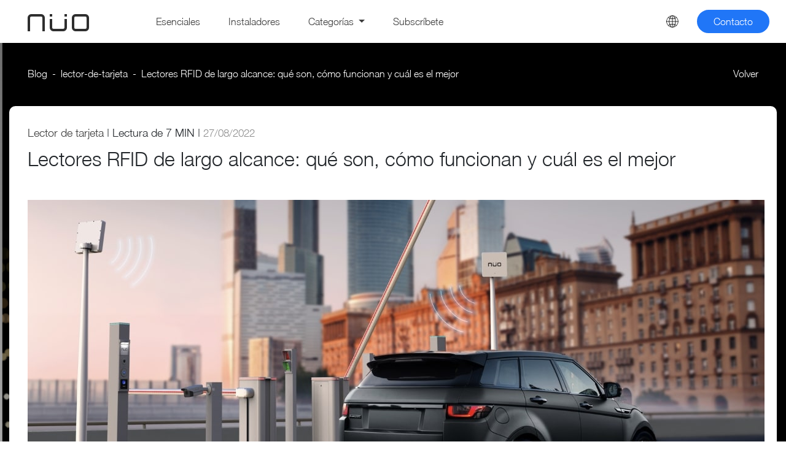

--- FILE ---
content_type: text/html; charset=UTF-8
request_url: https://blog.nuoplanet.com/lectores-rfid-de-largo-alcance
body_size: 13482
content:
<!doctype html><!--[if lt IE 7]> <html class="no-js lt-ie9 lt-ie8 lt-ie7" lang="es" > <![endif]--><!--[if IE 7]>    <html class="no-js lt-ie9 lt-ie8" lang="es" >        <![endif]--><!--[if IE 8]>    <html class="no-js lt-ie9" lang="es" >               <![endif]--><!--[if gt IE 8]><!--><html class="no-js" lang="es"><!--<![endif]--><head>
    <meta charset="utf-8">
    <meta http-equiv="X-UA-Compatible" content="IE=edge,chrome=1">
    <meta name="author" content="NÜO Planet">
    <meta name="description" content="Te contamos cómo aparecieron los Lectores RFID de largo alcance, qué son, cómo funcionan, los tipos que existen y cuál es el mejor del mercado.">
    <meta name="generator" content="HubSpot">
    <title>Lectores RFID de largo alcance: qué son, cómo funcionan y cuál es el mejor</title>
    <link rel="shortcut icon" href="https://blog.nuoplanet.com/hubfs/cropped-icono-astronauta-web-favicon-128X128-1-150x150.png">
    
<meta name="viewport" content="width=device-width, initial-scale=1">

    
    <meta property="og:description" content="Te contamos cómo aparecieron los Lectores RFID de largo alcance, qué son, cómo funcionan, los tipos que existen y cuál es el mejor del mercado.">
    <meta property="og:title" content="Lectores RFID de largo alcance: qué son, cómo funcionan y cuál es el mejor">
    <meta name="twitter:description" content="Te contamos cómo aparecieron los Lectores RFID de largo alcance, qué son, cómo funcionan, los tipos que existen y cuál es el mejor del mercado.">
    <meta name="twitter:title" content="Lectores RFID de largo alcance: qué son, cómo funcionan y cuál es el mejor">

    

    
    <style>
a.cta_button{-moz-box-sizing:content-box !important;-webkit-box-sizing:content-box !important;box-sizing:content-box !important;vertical-align:middle}.hs-breadcrumb-menu{list-style-type:none;margin:0px 0px 0px 0px;padding:0px 0px 0px 0px}.hs-breadcrumb-menu-item{float:left;padding:10px 0px 10px 10px}.hs-breadcrumb-menu-divider:before{content:'›';padding-left:10px}.hs-featured-image-link{border:0}.hs-featured-image{float:right;margin:0 0 20px 20px;max-width:50%}@media (max-width: 568px){.hs-featured-image{float:none;margin:0;width:100%;max-width:100%}}.hs-screen-reader-text{clip:rect(1px, 1px, 1px, 1px);height:1px;overflow:hidden;position:absolute !important;width:1px}
</style>

<link rel="stylesheet" href="/hs/hsstatic/cos-LanguageSwitcher/static-1.336/sass/LanguageSwitcher.css">
    

    
<!--  Added by GoogleTagManager integration -->
<script>
var _hsp = window._hsp = window._hsp || [];
window.dataLayer = window.dataLayer || [];
function gtag(){dataLayer.push(arguments);}

var useGoogleConsentModeV2 = true;
var waitForUpdateMillis = 1000;



var hsLoadGtm = function loadGtm() {
    if(window._hsGtmLoadOnce) {
      return;
    }

    if (useGoogleConsentModeV2) {

      gtag('set','developer_id.dZTQ1Zm',true);

      gtag('consent', 'default', {
      'ad_storage': 'denied',
      'analytics_storage': 'denied',
      'ad_user_data': 'denied',
      'ad_personalization': 'denied',
      'wait_for_update': waitForUpdateMillis
      });

      _hsp.push(['useGoogleConsentModeV2'])
    }

    (function(w,d,s,l,i){w[l]=w[l]||[];w[l].push({'gtm.start':
    new Date().getTime(),event:'gtm.js'});var f=d.getElementsByTagName(s)[0],
    j=d.createElement(s),dl=l!='dataLayer'?'&l='+l:'';j.async=true;j.src=
    'https://www.googletagmanager.com/gtm.js?id='+i+dl;f.parentNode.insertBefore(j,f);
    })(window,document,'script','dataLayer','GTM-M763VKM');

    window._hsGtmLoadOnce = true;
};

_hsp.push(['addPrivacyConsentListener', function(consent){
  if(consent.allowed || (consent.categories && consent.categories.analytics)){
    hsLoadGtm();
  }
}]);

</script>

<!-- /Added by GoogleTagManager integration -->



<link rel="amphtml" href="https://blog.nuoplanet.com/lectores-rfid-de-largo-alcance?hs_amp=true">

<meta property="og:image" content="https://blog.nuoplanet.com/hubfs/Blog/RFID%20de%20largo%20alcance.jpg">
<meta property="og:image:width" content="1200">
<meta property="og:image:height" content="493">

<meta name="twitter:image" content="https://blog.nuoplanet.com/hubfs/Blog/RFID%20de%20largo%20alcance.jpg">


<meta property="og:url" content="https://blog.nuoplanet.com/lectores-rfid-de-largo-alcance">
<meta name="twitter:card" content="summary_large_image">

<link rel="canonical" href="https://blog.nuoplanet.com/lectores-rfid-de-largo-alcance">

<meta property="og:type" content="article">
<link rel="alternate" type="application/rss+xml" href="https://blog.nuoplanet.com/rss.xml">
<meta name="twitter:domain" content="blog.nuoplanet.com">
<script src="//platform.linkedin.com/in.js" type="text/javascript">
    lang: es_ES
</script>

<meta http-equiv="content-language" content="es">
<link rel="alternate" hreflang="en" href="https://blog.nuoplanet.com/en/long-range-rfid-readers">
<link rel="alternate" hreflang="es" href="https://blog.nuoplanet.com/lectores-rfid-de-largo-alcance">
<link rel="stylesheet" href="//7052064.fs1.hubspotusercontent-na1.net/hubfs/7052064/hub_generated/template_assets/DEFAULT_ASSET/1767118704405/template_layout.min.css">


<link rel="stylesheet" href="https://blog.nuoplanet.com/hubfs/hub_generated/template_assets/1/43355145503/1741426737857/template_blog.min.css">


    <script src="https://blog.nuoplanet.com/hubfs/Blog/assets/jquery.min.js"></script>

<script src="https://blog.nuoplanet.com/hubfs/Blog/assets/popper.min.js" integrity="sha384-SR1sx49pcuLnqZUnnPwx6FCym0wLsk5JZuNx2bPPENzswTNFaQU1RDvt3wT4gWFG" crossorigin="anonymous"></script>
<script src="https://blog.nuoplanet.com/hubfs/Blog/assets/bootstrap.min-1.js" integrity="sha384-j0CNLUeiqtyaRmlzUHCPZ+Gy5fQu0dQ6eZ/xAww941Ai1SxSY+0EQqNXNE6DZiVc" crossorigin="anonymous"></script>
<link REL="StyleSheet" HREF="https://blog.nuoplanet.com/hubfs/Blog/assets/bootstrap.min.css" TYPE="text/css" href="https://blog.nuoplanet.com/hubfs/Blog/assets/bootstrap.min.css">
<link href="https://blog.nuoplanet.com/hubfs/Blog/assets/font-awesome.min.css" rel="stylesheet" integrity="sha384-wvfXpqpZZVQGK6TAh5PVlGOfQNHSoD2xbE+QkPxCAFlNEevoEH3Sl0sibVcOQVnN" crossorigin="anonymous">
    

</head>
<body class="   hs-content-id-82886100653 hs-blog-post hs-blog-id-41089360982" style="">
<!--  Added by GoogleTagManager integration -->
<noscript><iframe src="https://www.googletagmanager.com/ns.html?id=GTM-M763VKM" height="0" width="0" style="display:none;visibility:hidden"></iframe></noscript>

<!-- /Added by GoogleTagManager integration -->

    <div class="header-container-wrapper">
    <div class="header-container container-fluid">

<div class="row-fluid-wrapper row-depth-1 row-number-1 ">
<div class="row-fluid ">
<div class="span12 widget-span widget-type-custom_widget " style="" data-widget-type="custom_widget" data-x="0" data-w="12">
<div id="hs_cos_wrapper_module_162021400931065" class="hs_cos_wrapper hs_cos_wrapper_widget hs_cos_wrapper_type_module" style="" data-hs-cos-general-type="widget" data-hs-cos-type="module"> 
             
		     
  		     
 		     
	  		     
   		     
	     
    
	  		     
 		     
		     
	     
		     
 		     
	  		       
 		     
	  		     
	
	  		  
	  
	  		        
	  		        
	  		  
	  		  
 
<nav class="navbar fixed-top navbar-expand-lg navbar-light ">
   <div class="container pl30">
      <div class="col-6 col-lg-2">
         <a class="navbar-brand" href="https://nuoplanet.com/">
         <img src="https://blog.nuoplanet.com/hubfs/Blog/logo.svg" alt="logo">
         </a>
      </div>
      <div class="col-6 col-lg-10">
         <button class="navbar-toggler" type="button" data-bs-toggle="collapse" data-bs-target="#navbarNavDropdown" aria-controls="navbarNavDropdown" aria-expanded="false" aria-label="Toggle navigation">
         <span class="navbar-toggler-icon"></span>
         </button>
         <div class="collapse navbar-collapse" id="navbarNavDropdown">
            <ul class="navbar-nav col">
               <li class="nav-item pr30">
                  <a class="nav-link active" aria-current="page" href="https://blog.nuoplanet.com/tag/esenciales">Esenciales</a>
               </li>
               <li class="nav-item pr30">
                  <a class="nav-link" href="https://blog.nuoplanet.com/tag/instaladores/">Instaladores</a>
               </li>
               <li class="nav-item dropdown pr30">
                  <a class="nav-link dropdown-toggle" href="#" id="navbarDropdownMenuLink" role="button" data-bs-toggle="dropdown" aria-expanded="false">
                  Categorías
                  </a>
                  <ul class="dropdown-menu" aria-labelledby="navbarDropdownMenuLink">
                     <li><a class="dropdown-item" href="https://blog.nuoplanet.com/tag/biometria">Biometria</a></li>
                     <li><a class="dropdown-item" href="https://blog.nuoplanet.com/tag/credencial-móvil/">Credencial móvil</a></li>
                     <li><a class="dropdown-item" href="https://blog.nuoplanet.com/tag/control-de-accesos/">Control de accesos</a></li>
                     <li><a class="dropdown-item" href="https://blog.nuoplanet.com/tag/seguridad/">Seguridad</a></li>
                     <li><a class="dropdown-item" href="https://blog.nuoplanet.com/tag/tecnologia/">Tecnología</a></li>
                    <li><a class="dropdown-item" href="https://blog.nuoplanet.com/tag/arquitecturas/">Arquitecturas</a></li>
                     <li><a class="dropdown-item" href="https://blog.nuoplanet.com/tag/ingenierias/">Ingenierías</a></li>
                     <li><a class="dropdown-item" href="https://blog.nuoplanet.com/tag/constructora/">Constructora</a></li>
                     <li><a class="dropdown-item" href="https://blog.nuoplanet.com/tag/tendencias/">Tendencias</a></li> 
                     <li><a class="dropdown-item" href="https://blog.nuoplanet.com/tag/diseno/">Diseño</a></li>
                     <li><a class="dropdown-item" href="https://blog.nuoplanet.com/tag/eventos/">Eventos</a></li>
                     <li><a class="dropdown-item" href="https://blog.nuoplanet.com/tag/edificio-corporativo/">Edificio Corporativo</a></li>
                     <li><a class="dropdown-item" href="https://blog.nuoplanet.com/tag/sector-salud/">Sector Salud</a></li>
                     <li><a class="dropdown-item" href="https://blog.nuoplanet.com/tag/sector-industrial/">Sector Industrial</a></li>
                     <li><a class="dropdown-item" href="https://blog.nuoplanet.com/tag/pymes/">Pymes</a></li>
                     <li><a class="dropdown-item" href="https://blog.nuoplanet.com/tag/retail/">Retail</a></li>
                     <li><a class="dropdown-item" href="https://blog.nuoplanet.com/tag/residencial/">Residencial</a></li>
                  </ul>
               </li>
             
               <li class="nav-item">
                  <a href="#" class="nav-link" data-bs-toggle="modal" data-bs-target="#staticBackdrop">Subscríbete</a>
               </li>
            
            </ul>
            <div class="nav-right">
               <ul class="navbar-nav col">
                  <li class="idioma"><span id="hs_cos_wrapper_module_162021400931065_language_switcher" class="hs_cos_wrapper hs_cos_wrapper_widget hs_cos_wrapper_type_language_switcher" style="" data-hs-cos-general-type="widget" data-hs-cos-type="language_switcher"><div class="lang_switcher_class">
   <div class="globe_class" onclick="">
       <ul class="lang_list_class">
           <li>
               <a class="lang_switcher_link" data-language="es" lang="es" href="https://blog.nuoplanet.com/lectores-rfid-de-largo-alcance">Español</a>
           </li>
           <li>
               <a class="lang_switcher_link" data-language="en" lang="en" href="https://blog.nuoplanet.com/en/long-range-rfid-readers">English</a>
           </li>
       </ul>
   </div>
</div></span></li>
                  <li>
                     
                       <span id="hs_cos_wrapper_module_162021400931065_" class="hs_cos_wrapper hs_cos_wrapper_widget hs_cos_wrapper_type_cta" style="" data-hs-cos-general-type="widget" data-hs-cos-type="cta"><!--HubSpot Call-to-Action Code --><span class="hs-cta-wrapper" id="hs-cta-wrapper-f76021e2-8252-4d6e-914d-606bf565e24c"><span class="hs-cta-node hs-cta-f76021e2-8252-4d6e-914d-606bf565e24c" id="hs-cta-f76021e2-8252-4d6e-914d-606bf565e24c"><!--[if lte IE 8]><div id="hs-cta-ie-element"></div><![endif]--><a href="https://cta-redirect.hubspot.com/cta/redirect/9301656/f76021e2-8252-4d6e-914d-606bf565e24c" target="_blank" rel="noopener"><img class="hs-cta-img" id="hs-cta-img-f76021e2-8252-4d6e-914d-606bf565e24c" style="border-width:0px;" src="https://no-cache.hubspot.com/cta/default/9301656/f76021e2-8252-4d6e-914d-606bf565e24c.png" alt="Contacto"></a></span><script charset="utf-8" src="/hs/cta/cta/current.js"></script><script type="text/javascript"> hbspt.cta._relativeUrls=true;hbspt.cta.load(9301656, 'f76021e2-8252-4d6e-914d-606bf565e24c', {"useNewLoader":"true","region":"na1"}); </script></span><!-- end HubSpot Call-to-Action Code --></span>
                     
                 
                 
                 </li>
               </ul>
            </div>
         </div>
      </div>
   </div>
</nav></div>

</div><!--end widget-span -->
</div><!--end row-->
</div><!--end row-wrapper -->

    </div><!--end header -->
</div><!--end header wrapper -->

<div class="body-container-wrapper">
    <div class="body-container container-fluid">

<div class="row-fluid-wrapper row-depth-1 row-number-1 ">
<div class="row-fluid ">
<div class="span12 widget-span widget-type-cell mt40" style="" data-widget-type="cell" data-x="0" data-w="12">

<div class="row-fluid-wrapper row-depth-1 row-number-2 ">
<div class="row-fluid ">
<div class="span12 widget-span widget-type-custom_widget " style="" data-widget-type="custom_widget" data-x="0" data-w="12">
<div id="hs_cos_wrapper_module_151388194052436" class="hs_cos_wrapper hs_cos_wrapper_widget hs_cos_wrapper_type_module widget-type-blog_content" style="" data-hs-cos-general-type="widget" data-hs-cos-type="module">
    <!-- macro que me guarda la primera tag en una variable -->
<!--lector-de-tarjeta-->
<div class="blog-section"> 
<div class="blog-post-wrapper cell-wrapper">  
<div class="blog-section pb80">
<div class="blog-post-wrapper cell-wrapper">
<div class="section post-header">
<div class="col pb100 text-center bg-post"><!-- fondo div img negra  -->
<div class="max-w-1250">
<div class="row m-lg-0 pt40 pb25 pl30 pr30 breadcrumb-movil"><!--row del breadcrumb -->
<div class="col-md-10 p-0 breadcrumb-block">
<nav style="--bs-breadcrumb-divider: '-';" aria-label="breadcrumb">
<ol class="breadcrumb">
<li class="breadcrumb-item"><a href="https://blog.nuoplanet.com">Blog</a></li>
<!-- 
-->
<!-- 
-->
<li class="breadcrumb-item"><a href="https://blog.nuoplanet.com/tag/lector-de-tarjeta">lector-de-tarjeta</a></li>
<li class="breadcrumb-item active" style="color:#ffffff;" aria-current="page"><span id="hs_cos_wrapper_name" class="hs_cos_wrapper hs_cos_wrapper_meta_field hs_cos_wrapper_type_text" style="" data-hs-cos-general-type="meta_field" data-hs-cos-type="text">Lectores RFID de largo alcance: qué son, cómo funcionan y cuál es el mejor</span></li>
</ol>
</nav>
</div>
<div class="col-12 col-md-2  p-0 volver">
<a href="https://blog.nuoplanet.com">  <span class="tx-volver">Volver</span></a> 
</div>
</div><!--end row del breadcrumb -->
<div class="contenido-post pl30 pr30">   <!-- todo el cuadrado de fondo blanco -->  
<div class="row pt30 ">   <!--row del título -->
<div class="col t-al-l contenido-titulo">
<p class="fs-18">
<a class="tag-num1" href="https://blog.nuoplanet.com/tag/lector-de-tarjeta">Lector de tarjeta</a>
| <span class="reading"></span>  7 MIN 
| <span class="fechapost">
27/08/2022 
</span>
</p>
<h1 class="pb10"><span id="hs_cos_wrapper_name" class="hs_cos_wrapper hs_cos_wrapper_meta_field hs_cos_wrapper_type_text" style="" data-hs-cos-general-type="meta_field" data-hs-cos-type="text">Lectores RFID de largo alcance: qué son, cómo funcionan y cuál es el mejor</span></h1>
</div>
</div>   <!-- end row del título -->
<div class="row pt30 pt-sm-10 m-0 ">   <!--row de la imagen principal -->
<div class="col p-0 imagen-principal mb40">
<img src="https://blog.nuoplanet.com/hubfs/Blog/RFID%20de%20largo%20alcance.jpg" class="img-blog" alt="">
</div> 
</div> 
<div class="row pb50 pb-sm-0"> <!--row de compartir redes sociales -->
<div class="col icosocials t-al-l pl30">
<a href="https://www.facebook.com/sharer/sharer.php?u=https://blog.nuoplanet.com/lectores-rfid-de-largo-alcance" target="_blank"><img src="https://blog.nuoplanet.com/hubfs/Blog/facebook.png" alt="Compartir en Facebook"></a>
<a href="https://twitter.com/intent/tweet?text=Lectores%20RFID%20de%20largo%20alcance:%20qué%20son,%20cómo%20funcionan%20y%20cuál%20es%20el%20mejor%20https://blog.nuoplanet.com/lectores-rfid-de-largo-alcance" target="_blank"><img src="https://blog.nuoplanet.com/hubfs/Blog/twitter.png" alt="Compartir en Twitter"></a>
<a href="https://pinterest.com/pin/create/button/?url=https://blog.nuoplanet.com/&amp;media=https://info.nuoplanet.com/hubfs/Blog/RFID%20de%20largo%20alcance.jpg&amp;description=Lectores%20RFID%20de%20largo%20alcance:%20qué%20son,%20cómo%20funcionan%20y%20cuál%20es%20el%20mejor" target="_blank"><img src="https://blog.nuoplanet.com/hubfs/Blog/pinterest.png" alt="Compartir en Pinterest"></a>
</div>
</div> <!--end row de compartir redes sociales -->
<div class="row"><!--row de contenido del post -->
<div class="section post-body col col-md-10 offset-md-1">  
<span id="hs_cos_wrapper_post_body" class="hs_cos_wrapper hs_cos_wrapper_meta_field hs_cos_wrapper_type_rich_text" style="" data-hs-cos-general-type="meta_field" data-hs-cos-type="rich_text"><p style="text-align: left;">&nbsp;</p>
<p style="text-align: left;">La tecnología empleada en los lectores RFID de largo alcance ha tenido una larga evolución. Tuvo su origen, como sistema a gran escala, en los años 40, durante la Segunda Guerra Mundial, como un mecanismo para la identificación de aviones y barcos en el campo militar.&nbsp;&nbsp;</p>
<!--more-->
<p style="text-align: left;">En los años 50 y 60 se dieron múltiples aportaciones científicas para extender su uso, por ejemplo, en sistemas antirrobo a la salida de las tiendas, detectando los objetos a larga distancia.</p>
<p style="text-align: left;">Siendo en los años 80 cuando se realizan las primeras pruebas de lectores RFID de mayor alcance aplicados al ámbito del tráfico, en relación a peajes, vehículos y ferrocarriles.&nbsp;</p>
<p style="text-align: left;">Este sistema de identificación por radiofrecuencia continuó su evolución, tanto en su capacidad de transferencia de datos como en el rango de lectura, permitiendo en la actualidad el diseño de lectores RFID de ultra largo alcance.&nbsp;&nbsp;&nbsp;<br><br><br></p>
<p style="text-align: left;">&nbsp;</p>
<h2 style="text-align: left;">Lectores RFID de largo alcance</h2>
<p style="text-align: left;">Un sistema de identificación a distancia se compone de un <strong>lector RFID de largo alcance</strong> y de unas etiquetas o tarjetas, que por medio de radiofrecuencia se comunican entre sí para habilitar o no el acceso en función de los permisos contenidos en la tarjeta.&nbsp;<br><br></p>
<div data-hs-responsive-table="true" style="overflow-x: auto; max-width: 100%; width: 100%; margin-left: auto; margin-right: auto;">
<table style="width: 100%; border-collapse: collapse; table-layout: fixed; border: 1px solid #99acc2; height: 872px; border-width: 0px; border-style: none;">
<tbody>
<tr style="height: 419px;">
<td style="width: 49.8987%; padding: 4px; height: 419px;"><img src="https://blog.nuoplanet.com/hs-fs/hubfs/Blog/ID_Lector_Tarjetas_UHF_a_distancia.jpg?width=379&amp;name=ID_Lector_Tarjetas_UHF_a_distancia.jpg" alt="ID_Lector_Tarjetas_UHF_a_distancia" width="379" loading="lazy" style="width: 379px; margin: 0px auto; display: block;" srcset="https://blog.nuoplanet.com/hs-fs/hubfs/Blog/ID_Lector_Tarjetas_UHF_a_distancia.jpg?width=190&amp;name=ID_Lector_Tarjetas_UHF_a_distancia.jpg 190w, https://blog.nuoplanet.com/hs-fs/hubfs/Blog/ID_Lector_Tarjetas_UHF_a_distancia.jpg?width=379&amp;name=ID_Lector_Tarjetas_UHF_a_distancia.jpg 379w, https://blog.nuoplanet.com/hs-fs/hubfs/Blog/ID_Lector_Tarjetas_UHF_a_distancia.jpg?width=569&amp;name=ID_Lector_Tarjetas_UHF_a_distancia.jpg 569w, https://blog.nuoplanet.com/hs-fs/hubfs/Blog/ID_Lector_Tarjetas_UHF_a_distancia.jpg?width=758&amp;name=ID_Lector_Tarjetas_UHF_a_distancia.jpg 758w, https://blog.nuoplanet.com/hs-fs/hubfs/Blog/ID_Lector_Tarjetas_UHF_a_distancia.jpg?width=948&amp;name=ID_Lector_Tarjetas_UHF_a_distancia.jpg 948w, https://blog.nuoplanet.com/hs-fs/hubfs/Blog/ID_Lector_Tarjetas_UHF_a_distancia.jpg?width=1137&amp;name=ID_Lector_Tarjetas_UHF_a_distancia.jpg 1137w" sizes="(max-width: 379px) 100vw, 379px"></td>
<td style="width: 50.1013%; padding: 4px; height: 419px;">
<p style="text-align: left;">&nbsp;</p>
<p style="text-align: left;">El <strong>sistema RFID</strong> (Radio Frequency IDentification) que alcanza grandes distancias es un <a href="https://nuoplanet.com/"><strong><span>sistema de control de acceso</span></strong></a> con grandes ventajas. Por ejemplo, un caso de uso muy común es colocarlo para gestionar los accesos de vehículos al parking de una empresa, edificio o casa. Aporta una gran seguridad y comodidad porque te permite acceder al parking sin necesidad de detener el coche, ni bajar la ventanilla.</p>
</td>
</tr>
<tr style="height: 452px;">
<td style="width: 49.8987%; padding: 4px; height: 452px; text-align: left;">También ofrece máxima comodidad en los controles de acceso peatonal, porque facilita el acceso a las <strong>personas con movilidad reducida</strong>. Con solo portar un <em>badge</em>, el lector detectará la tarjeta, la identificará y permitirá el acceso.</td>
<td style="width: 50.1013%; padding: 4px; height: 452px;"><img src="https://blog.nuoplanet.com/hs-fs/hubfs/Blog/sky_ID_movilidad_reducida.jpg?width=379&amp;name=sky_ID_movilidad_reducida.jpg" alt="sky_ID_movilidad_reducida" width="379" loading="lazy" style="width: 379px; margin-left: auto; margin-right: auto; display: block;" srcset="https://blog.nuoplanet.com/hs-fs/hubfs/Blog/sky_ID_movilidad_reducida.jpg?width=190&amp;name=sky_ID_movilidad_reducida.jpg 190w, https://blog.nuoplanet.com/hs-fs/hubfs/Blog/sky_ID_movilidad_reducida.jpg?width=379&amp;name=sky_ID_movilidad_reducida.jpg 379w, https://blog.nuoplanet.com/hs-fs/hubfs/Blog/sky_ID_movilidad_reducida.jpg?width=569&amp;name=sky_ID_movilidad_reducida.jpg 569w, https://blog.nuoplanet.com/hs-fs/hubfs/Blog/sky_ID_movilidad_reducida.jpg?width=758&amp;name=sky_ID_movilidad_reducida.jpg 758w, https://blog.nuoplanet.com/hs-fs/hubfs/Blog/sky_ID_movilidad_reducida.jpg?width=948&amp;name=sky_ID_movilidad_reducida.jpg 948w, https://blog.nuoplanet.com/hs-fs/hubfs/Blog/sky_ID_movilidad_reducida.jpg?width=1137&amp;name=sky_ID_movilidad_reducida.jpg 1137w" sizes="(max-width: 379px) 100vw, 379px"></td>
</tr>
</tbody>
</table>
</div>
<p style="text-align: center;">&nbsp;</p>
<p style="text-align: center;"><!--HubSpot Call-to-Action Code --><span class="hs-cta-wrapper" id="hs-cta-wrapper-831361c9-8b97-44d6-a3bc-c6117e1db3b8"><span class="hs-cta-node hs-cta-831361c9-8b97-44d6-a3bc-c6117e1db3b8" id="hs-cta-831361c9-8b97-44d6-a3bc-c6117e1db3b8"><!--[if lte IE 8]><div id="hs-cta-ie-element"></div><![endif]--><a href="https://cta-redirect.hubspot.com/cta/redirect/9301656/831361c9-8b97-44d6-a3bc-c6117e1db3b8" target="_blank" rel="noopener"><img class="hs-cta-img" id="hs-cta-img-831361c9-8b97-44d6-a3bc-c6117e1db3b8" style="border-width:0px;margin: 0 auto; display: block; margin-top: 20px; margin-bottom: 20px" src="https://no-cache.hubspot.com/cta/default/9301656/831361c9-8b97-44d6-a3bc-c6117e1db3b8.png" align="middle"></a></span><script charset="utf-8" src="/hs/cta/cta/current.js"></script><script type="text/javascript"> hbspt.cta._relativeUrls=true;hbspt.cta.load(9301656, '831361c9-8b97-44d6-a3bc-c6117e1db3b8', {"useNewLoader":"true","region":"na1"}); </script></span><!-- end HubSpot Call-to-Action Code --><br><br></p>
<h2 style="text-align: left;">¿Cómo funcionan los lectores RFID?</h2>
<p style="text-align: left;">Independientemente de la frecuencia en la que operen (baja, alta, ultra-alta) los lectores RFID emiten una señal y después interpretan la respuesta de la etiqueta. Por lo que su <strong>funcionamiento </strong>puede explicarse en 2 importantes pasos:</p>
<ul style="text-align: left;">
<li aria-level="1"><strong>Crea el mensaje</strong>. Para iniciar la comunicación con la etiqueta, el primer paso del <strong>lector</strong> es crear una señal, que se emite a través de la antena RFID, de acuerdo a las características del sistema.</li>
<ul>
<li aria-level="2">Si el sistema es de <strong>HF</strong> (high frequency), la señal se emite mediante campo electromagnético.</li>
<li aria-level="2">Si el sistema es de <strong>UHF</strong> (ultra high frequency), la señal viaja en forma de ondas.</li>
</ul>
<li aria-level="1"><strong>Se interpreta la respuesta</strong>. En la segunda fase del funcionamiento la etiqueta debe responder a la señal. Dicha respuesta es captada e interpretada por el lector permitiendo el acceso en función de los permisos.&nbsp;</li>
</ul>
<h2 style="text-align: left;">&nbsp;</h2>
<h2 style="text-align: left;">Tipos de sistemas de lectores RFID de largo alcance</h2>
<p style="text-align: left;">Se pueden diferenciar tres tipos de sistemas con lector RFID, de acuerdo a la banda de frecuencia en la que operen: low frequency (<strong>LF</strong>), high frequency <strong>(HF y NFC)</strong> y ultra-high frequency (<strong>UHF</strong>).<br><br></p>
<div data-hs-responsive-table="true" style="overflow-x: auto; max-width: 100%; width: 100%; margin-left: auto; margin-right: auto;">
<table style="width: 100%; border-collapse: collapse; table-layout: fixed; border: 1px solid #99acc2; height: 782px; border-width: 0px; border-style: none;">
<tbody>
<tr style="height: 258px;">
<td style="width: 13.1206%; padding: 4px; height: 258px;"><span data-hs-icon-hubl="true" style="display: inline-block; fill: #0C5394;"><span id="hs_cos_wrapper_" class="hs_cos_wrapper hs_cos_wrapper_widget hs_cos_wrapper_type_icon" style="" data-hs-cos-general-type="widget" data-hs-cos-type="icon"><svg version="1.0" xmlns="http://www.w3.org/2000/svg" viewbox="0 0 448 512" height="34" aria-hidden="true"><g id="arrow-down1_layer"><path d="M413.1 222.5l22.2 22.2c9.4 9.4 9.4 24.6 0 33.9L241 473c-9.4 9.4-24.6 9.4-33.9 0L12.7 278.6c-9.4-9.4-9.4-24.6 0-33.9l22.2-22.2c9.5-9.5 25-9.3 34.3.4L184 343.4V56c0-13.3 10.7-24 24-24h32c13.3 0 24 10.7 24 24v287.4l114.8-120.5c9.3-9.8 24.8-10 34.3-.4z" /></g></svg></span></span></td>
<td style="width: 86.8794%; padding: 4px; height: 258px;">
<h3 style="text-align: left; font-weight: bold;"><span style="color: #0c5394;">Baja Frecuencia (LF) RFID</span></h3>
<p style="text-align: left;">Un sistema de lector de<strong> baja frecuencia RFID</strong> cuenta con un rango corto de lectura (aprox. 10 cm) y su velocidad de lectura es baja. Funciona, normalmente, en las frecuencias 125 KHz o 134 KHz, pero su banda cubre un rango entre los 30 KHz y 300 KHz. Además, se caracteriza por:</p>
<ul style="text-align: left;">
<li aria-level="1">Ofrecer una <strong>fácil lectura en entornos líquidos</strong> o al implantarlos bajo el tejido de animales vivos (control de animales).</li>
<li aria-level="1">Presentar un funcionamiento confiable en medios hostiles, como en entornos polvorientos o húmedos.</li>
<li aria-level="1">No tener restricciones en su línea de visión, pudiendo hacer la lectura <strong>a través de cualquier material</strong> sólido diferente al metal, como el hormigón o la madera.</li>
</ul>
</td>
</tr>
<tr style="height: 348px;">
<td style="width: 13.1206%; padding: 4px; height: 348px;"><span data-hs-icon-hubl="true" style="display: inline-block; fill: #0C5394;"><span id="hs_cos_wrapper_" class="hs_cos_wrapper hs_cos_wrapper_widget hs_cos_wrapper_type_icon" style="" data-hs-cos-general-type="widget" data-hs-cos-type="icon"><svg version="1.0" xmlns="http://www.w3.org/2000/svg" viewbox="0 0 448 512" height="34" aria-hidden="true"><g id="arrow-up2_layer"><path d="M34.9 289.5l-22.2-22.2c-9.4-9.4-9.4-24.6 0-33.9L207 39c9.4-9.4 24.6-9.4 33.9 0l194.3 194.3c9.4 9.4 9.4 24.6 0 33.9L413 289.4c-9.5 9.5-25 9.3-34.3-.4L264 168.6V456c0 13.3-10.7 24-24 24h-32c-13.3 0-24-10.7-24-24V168.6L69.2 289.1c-9.3 9.8-24.8 10-34.3.4z" /></g></svg></span></span></td>
<td style="width: 86.8794%; padding: 4px; height: 348px;">
<h3 style="text-align: left; font-weight: bold;"><span style="color: #0c5394;">Alta Frecuencia (HF) RFID</span></h3>
<p style="text-align: left;">Los sistemas de lectores de <strong>alta frecuencia RFID</strong> cuentan con un mayor rango de lectura, hasta a 1m. Su rango de banda se encuentra entre los 3 MHz y 30 MHz, aunque generalmente operan en la frecuencia de 13,56 MHz.</p>
<p style="text-align: left;">Además:</p>
<ul style="text-align: left;">
<li aria-level="1">Poseen una sensibilidad moderada a las interferencias electromagnéticas.</li>
<li aria-level="1">Tienen un <strong>rango de lectura mayor</strong> si se encuentran en entornos con poca o cero interferencia.</li>
<li aria-level="1"><span style="font-size: 7px;">&nbsp;</span>Transmiten los datos en menor <strong>tiempo</strong>.</li>
<li aria-level="1">Son muy utilizados para el <strong>ticketing </strong>y para la transferencia de datos.</li>
</ul>
<p style="text-align: left;">En esta alta frecuencia trabajan las <strong>etiquetas NFC</strong> (Campo de comunicación cercano) que poseen un rango de lectura muy corto, necesitando extremadamente la cercanía o el contacto.</p>
</td>
</tr>
<tr style="height: 175px;">
<td style="width: 13.1206%; padding: 4px; height: 175px;"><span data-hs-icon-hubl="true" style="display: inline-block; fill: #0C5394;"><span id="hs_cos_wrapper_" class="hs_cos_wrapper hs_cos_wrapper_widget hs_cos_wrapper_type_icon" style="" data-hs-cos-general-type="widget" data-hs-cos-type="icon"><svg version="1.0" xmlns="http://www.w3.org/2000/svg" viewbox="0 0 320 512" height="40" aria-hidden="true"><g id="Angle Double Up3_layer"><path d="M177 255.7l136 136c9.4 9.4 9.4 24.6 0 33.9l-22.6 22.6c-9.4 9.4-24.6 9.4-33.9 0L160 351.9l-96.4 96.4c-9.4 9.4-24.6 9.4-33.9 0L7 425.7c-9.4-9.4-9.4-24.6 0-33.9l136-136c9.4-9.5 24.6-9.5 34-.1zm-34-192L7 199.7c-9.4 9.4-9.4 24.6 0 33.9l22.6 22.6c9.4 9.4 24.6 9.4 33.9 0l96.4-96.4 96.4 96.4c9.4 9.4 24.6 9.4 33.9 0l22.6-22.6c9.4-9.4 9.4-24.6 0-33.9l-136-136c-9.2-9.4-24.4-9.4-33.8 0z" /></g></svg></span></span></td>
<td style="width: 86.8794%; padding: 4px; height: 175px;">
<h3 style="text-align: left; font-weight: bold;"><span style="color: #0c5394;">Ultra-Alta Frecuencia (UHF) RFID</span></h3>
<p style="text-align: left;">También se encuentra el sistema con <strong>lector RFID</strong> de largo alcance UHF, que puede realizar la lectura a mayores distancias, alcanzando varios metros. Se encuentra en un rango de frecuencia entre los 300 MHz y 3 GHz. Y se caracterizan por poseer una <strong>velocidad </strong>de transmisión de datos <strong>muy alta</strong>.</p>
<ul style="text-align: left;">
<li aria-level="1">Muy utilizado en aplicativos relativos al tráfico y el control de paso de vehículos por su comodidad y eficiencia.&nbsp;</li>
</ul>
</td>
</tr>
</tbody>
</table>
</div>
<p>&nbsp;</p>
<br>
<h2 style="text-align: left;">&nbsp;</h2>
<p><img src="https://blog.nuoplanet.com/hs-fs/hubfs/Blog/coche%20ID_nuevo-min.png?width=989&amp;name=coche%20ID_nuevo-min.png" alt="coche ID_nuevo-min" width="989" loading="lazy" style="width: 989px; margin-left: auto; margin-right: auto; display: block;" srcset="https://blog.nuoplanet.com/hs-fs/hubfs/Blog/coche%20ID_nuevo-min.png?width=495&amp;name=coche%20ID_nuevo-min.png 495w, https://blog.nuoplanet.com/hs-fs/hubfs/Blog/coche%20ID_nuevo-min.png?width=989&amp;name=coche%20ID_nuevo-min.png 989w, https://blog.nuoplanet.com/hs-fs/hubfs/Blog/coche%20ID_nuevo-min.png?width=1484&amp;name=coche%20ID_nuevo-min.png 1484w, https://blog.nuoplanet.com/hs-fs/hubfs/Blog/coche%20ID_nuevo-min.png?width=1978&amp;name=coche%20ID_nuevo-min.png 1978w, https://blog.nuoplanet.com/hs-fs/hubfs/Blog/coche%20ID_nuevo-min.png?width=2473&amp;name=coche%20ID_nuevo-min.png 2473w, https://blog.nuoplanet.com/hs-fs/hubfs/Blog/coche%20ID_nuevo-min.png?width=2967&amp;name=coche%20ID_nuevo-min.png 2967w" sizes="(max-width: 989px) 100vw, 989px"></p>
<h2 style="text-align: left;">&nbsp;</h2>
<h2 style="text-align: left;">Lector RFID de largo alcance (UHF) de NÜO Planet</h2>
<p style="text-align: left;"><a href="https://nuoplanet.com/lector-largo-alcance-rfid-nuo-id/"><span>NÜO ID</span></a> es la solución NÜO Planet que ofrece alta seguridad y comodidad para identificar a distancia tanto a peatones como a vehículos, mediante lectores RFID de largo alcance UHF de última generación.</p>
<p style="text-align: left;">Son lectores altamente <strong>resistentes </strong>al impacto y a agentes ambientales. Diseñados para su operatividad en cualquier entorno. Pueden instalarse en pared, en el techo o en el suelo mediante una columna de aluminio.<br><br></p>
<p style="text-align: left;"><strong><span style="color: #ff9900;"><img src="https://blog.nuoplanet.com/hs-fs/hubfs/Blog/modelos%20de%20IDPlus_LECTOR_Tarjetas_distancia.jpg?width=989&amp;name=modelos%20de%20IDPlus_LECTOR_Tarjetas_distancia.jpg" alt="modelos de IDPlus_LECTOR_Tarjetas_distancia" width="989" loading="lazy" style="width: 989px; margin-left: auto; margin-right: auto; display: block;" srcset="https://blog.nuoplanet.com/hs-fs/hubfs/Blog/modelos%20de%20IDPlus_LECTOR_Tarjetas_distancia.jpg?width=495&amp;name=modelos%20de%20IDPlus_LECTOR_Tarjetas_distancia.jpg 495w, https://blog.nuoplanet.com/hs-fs/hubfs/Blog/modelos%20de%20IDPlus_LECTOR_Tarjetas_distancia.jpg?width=989&amp;name=modelos%20de%20IDPlus_LECTOR_Tarjetas_distancia.jpg 989w, https://blog.nuoplanet.com/hs-fs/hubfs/Blog/modelos%20de%20IDPlus_LECTOR_Tarjetas_distancia.jpg?width=1484&amp;name=modelos%20de%20IDPlus_LECTOR_Tarjetas_distancia.jpg 1484w, https://blog.nuoplanet.com/hs-fs/hubfs/Blog/modelos%20de%20IDPlus_LECTOR_Tarjetas_distancia.jpg?width=1978&amp;name=modelos%20de%20IDPlus_LECTOR_Tarjetas_distancia.jpg 1978w, https://blog.nuoplanet.com/hs-fs/hubfs/Blog/modelos%20de%20IDPlus_LECTOR_Tarjetas_distancia.jpg?width=2473&amp;name=modelos%20de%20IDPlus_LECTOR_Tarjetas_distancia.jpg 2473w, https://blog.nuoplanet.com/hs-fs/hubfs/Blog/modelos%20de%20IDPlus_LECTOR_Tarjetas_distancia.jpg?width=2967&amp;name=modelos%20de%20IDPlus_LECTOR_Tarjetas_distancia.jpg 2967w" sizes="(max-width: 989px) 100vw, 989px"><br></span></strong></p>
<p style="text-align: left;">&nbsp;</p>
<p style="text-align: left;">El sistema <strong>NÜO ID</strong> es perfecto para el parking en las empresas, en residencias de lujo, en industrias para una mayor eficiencia en la gestión de flotas y en los puertos deportivos. De esta forma, el acceso resulta un proceso <strong>cómodo </strong>y muy <strong>rápido</strong>. No es necesario descender del coche, ni detenerlo, ni siquiera es necesario mover un solo dedo.</p>
<p style="text-align: left;"><strong><span style="color: #ff9900;"><img src="https://blog.nuoplanet.com/hs-fs/hubfs/Blog/id_perfecto_para_multiples_espacios_lectura_a_distancia.jpg?width=989&amp;name=id_perfecto_para_multiples_espacios_lectura_a_distancia.jpg" alt="id_perfecto_para_multiples_espacios_lectura_a_distancia" width="989" loading="lazy" style="width: 989px;" srcset="https://blog.nuoplanet.com/hs-fs/hubfs/Blog/id_perfecto_para_multiples_espacios_lectura_a_distancia.jpg?width=495&amp;name=id_perfecto_para_multiples_espacios_lectura_a_distancia.jpg 495w, https://blog.nuoplanet.com/hs-fs/hubfs/Blog/id_perfecto_para_multiples_espacios_lectura_a_distancia.jpg?width=989&amp;name=id_perfecto_para_multiples_espacios_lectura_a_distancia.jpg 989w, https://blog.nuoplanet.com/hs-fs/hubfs/Blog/id_perfecto_para_multiples_espacios_lectura_a_distancia.jpg?width=1484&amp;name=id_perfecto_para_multiples_espacios_lectura_a_distancia.jpg 1484w, https://blog.nuoplanet.com/hs-fs/hubfs/Blog/id_perfecto_para_multiples_espacios_lectura_a_distancia.jpg?width=1978&amp;name=id_perfecto_para_multiples_espacios_lectura_a_distancia.jpg 1978w, https://blog.nuoplanet.com/hs-fs/hubfs/Blog/id_perfecto_para_multiples_espacios_lectura_a_distancia.jpg?width=2473&amp;name=id_perfecto_para_multiples_espacios_lectura_a_distancia.jpg 2473w, https://blog.nuoplanet.com/hs-fs/hubfs/Blog/id_perfecto_para_multiples_espacios_lectura_a_distancia.jpg?width=2967&amp;name=id_perfecto_para_multiples_espacios_lectura_a_distancia.jpg 2967w" sizes="(max-width: 989px) 100vw, 989px"><br><br></span></strong></p>
<p style="text-align: left;">Los <strong>lectores NÜO ID</strong> tienen la capacidad de detectar las tarjetas dentro del vehículo a una distancia de 10 m y emitir la orden de abrir la puerta.&nbsp;</p>
<p style="text-align: left;">Es un <strong>sistema versátil</strong>, que cuenta con tarjeta mixta, incluyendo tarjeta UHF y tarjeta MIFARE Plus de alta seguridad. Por lo que se puede acceder al parking y también por otros lectores de puertas o tornos para ingresar al edificio.</p>
<p style="text-align: left;">&nbsp;</p>
<p style="text-align: left;"><!--HubSpot Call-to-Action Code --><span class="hs-cta-wrapper" id="hs-cta-wrapper-48b9a6e8-2331-40be-a418-8a472e09528d"><span class="hs-cta-node hs-cta-48b9a6e8-2331-40be-a418-8a472e09528d" id="hs-cta-48b9a6e8-2331-40be-a418-8a472e09528d"><!--[if lte IE 8]><div id="hs-cta-ie-element"></div><![endif]--><a href="https://cta-redirect.hubspot.com/cta/redirect/9301656/48b9a6e8-2331-40be-a418-8a472e09528d" target="_blank" rel="noopener"><img class="hs-cta-img" id="hs-cta-img-48b9a6e8-2331-40be-a418-8a472e09528d" style="border-width:0px;margin: 0 auto; display: block; margin-top: 20px; margin-bottom: 20px" src="https://no-cache.hubspot.com/cta/default/9301656/48b9a6e8-2331-40be-a418-8a472e09528d.png" align="middle"></a></span><script charset="utf-8" src="/hs/cta/cta/current.js"></script><script type="text/javascript"> hbspt.cta._relativeUrls=true;hbspt.cta.load(9301656, '48b9a6e8-2331-40be-a418-8a472e09528d', {"useNewLoader":"true","region":"na1"}); </script></span><!-- end HubSpot Call-to-Action Code --></p>
<p style="text-align: left;">&nbsp;</p>
<p style="text-align: left;">¿Estás buscando el mejor sistema con lectores RFID de largo alcance para tu empresa u hogar? <a href="https://info.nuoplanet.com/contacto-blog"><span>Contáctanos</span></a>, en <strong>NÜO Planet</strong> te ayudamos a seleccionar el control de accesos que más se adecúe a tus necesidades de comodidad y seguridad.</p></span>  <!--contenido real del post -->
<!--BANNER CTA SOLICITAR DEMO -->
<div class="pt40">    
<div id="hs_cos_wrapper_module_16200425893709066" class="hs_cos_wrapper hs_cos_wrapper_widget hs_cos_wrapper_type_module" style="" data-hs-cos-general-type="widget" data-hs-cos-type="module"> 
<div class="row solicitar-demo"> <!--row cta solicitar demo -->
<div class="col-12 col-md-6 descubre-las-sol pt40 t-al-l">
<h2 class="tit pb30 bantx3"> Descubre las soluciones NÜO</h2>
<h3 class="subtit pb30 bantx4"> 
Solicita nuestra DEMO Gratuita y encuentra el Sistema de Control de Accesos que necesitas. 
</h3>
<span id="hs_cos_wrapper_module_16200425893709066_" class="hs_cos_wrapper hs_cos_wrapper_widget hs_cos_wrapper_type_cta" style="" data-hs-cos-general-type="widget" data-hs-cos-type="cta"><!--HubSpot Call-to-Action Code --><span class="hs-cta-wrapper" id="hs-cta-wrapper-d2cfa4c1-f850-46aa-abf9-fe4d9fd093b2"><span class="hs-cta-node hs-cta-d2cfa4c1-f850-46aa-abf9-fe4d9fd093b2" id="hs-cta-d2cfa4c1-f850-46aa-abf9-fe4d9fd093b2"><!--[if lte IE 8]><div id="hs-cta-ie-element"></div><![endif]--><a href="https://cta-redirect.hubspot.com/cta/redirect/9301656/d2cfa4c1-f850-46aa-abf9-fe4d9fd093b2" target="_blank" rel="noopener"><img class="hs-cta-img" id="hs-cta-img-d2cfa4c1-f850-46aa-abf9-fe4d9fd093b2" style="border-width:0px;" src="https://no-cache.hubspot.com/cta/default/9301656/d2cfa4c1-f850-46aa-abf9-fe4d9fd093b2.png" alt="Solicitar DEMO"></a></span><script charset="utf-8" src="/hs/cta/cta/current.js"></script><script type="text/javascript"> hbspt.cta._relativeUrls=true;hbspt.cta.load(9301656, 'd2cfa4c1-f850-46aa-abf9-fe4d9fd093b2', {"useNewLoader":"true","region":"na1"}); </script></span><!-- end HubSpot Call-to-Action Code --></span>
</div>
<div class="col-12 col-md-6">
<img src="https://blog.nuoplanet.com/hubfs/Blog/lectores.jpg" alt="img-mandos">
</div>
</div><!--end row cta solicitar demo --></div>
</div> 
<div class="row escrito-por">
<div class="col">
<div id="hubspot-author_data" class="hubspot-editable" data-hubspot-form-id="author_data" data-hubspot-name="Blog Author">
<p class="hs-author-label"><span class="tx-write">Escrito por</span>: &nbsp; 
<a style="color: #3C3C3C;" class="author-link p" href="https://blog.nuoplanet.com/author/nüo-planet">NÜO Planet</a>
</p>
</div>
</div> 
</div> 
<div class="tags-all t-al-l">
<p><span class="tx-cate">Categorías</span>: &nbsp;  
<a style="color: #3C3C3C;" href="https://blog.nuoplanet.com/tag/lector-de-tarjeta">Lector de tarjeta</a>,
<a style="color: #3C3C3C;" href="https://blog.nuoplanet.com/tag/ingenierias">Ingenierias</a>
</p>
</div>
</div> 
</div><!--end row de contenido del post -->
</div>  <!-- end cuadrado fondo blanco -->
</div> <!-- end div max 1250 blanco-->
</div> <!-- end div fondo negro-->
<!-- row posts artículos relacionados -->
<div id="hs_cos_wrapper_module_165053092234962" class="hs_cos_wrapper hs_cos_wrapper_widget hs_cos_wrapper_type_module" style="" data-hs-cos-general-type="widget" data-hs-cos-type="module">
<style>   @media (max-width: 767px) { 
.col-post { width: 100% }
}
@media (min-width: 768px) {
.col-post { width: 50%; float:left; }
.col-post:first-child { padding-right:15px }
.col-pos:nth-child(2n) { padding-left:15px }
}
</style>
<div class="pt50 max-w-1000 art-rel"> <!-- artículos relacionados -->
<div class="row pb30"> <!-- row título artículos relacionados -->
<div class="col pt70">
<h2 class="articulos-relacionados tx5"></h2>
</div>
</div><!--end row título artículos relacionados -->
<div class="row pb30">
<span id="hs_cos_wrapper_module_165053092234962_" class="hs_cos_wrapper hs_cos_wrapper_widget hs_cos_wrapper_type_related_blog_posts" style="" data-hs-cos-general-type="widget" data-hs-cos-type="related_blog_posts">
<div class="col-post">
<div class="fichapost fichapost-ar ">
<a href="https://blog.nuoplanet.com/los-retos-de-seguridad-en-los-centros-sanitarios-modernos" title="" class="hs-featured-image-link">
<img src="https://blog.nuoplanet.com/hubfs/Blog/Sanidad_nuo_air_para_control_de_accesos.jpg" class="img-blog" alt="">
</a>
<div class="ficha-text-ar">
<div class="row ">
<div class="col">
<a class="tag-num1" href="https://blog.nuoplanet.com/tag/sector-salud">Sector Salud</a>
|  <span class="reading"></span> 11 min 
</div>
</div>  
<h2><a href="https://blog.nuoplanet.com/los-retos-de-seguridad-en-los-centros-sanitarios-modernos">Los retos de seguridad en los centros sanitarios modernos</a></h2>
</div>
</div>
</div>
<div class="col-post">
<div class="fichapost fichapost-ar ">
<a href="https://blog.nuoplanet.com/que-es-un-control-de-acceso-y-para-que-sirve" title="" class="hs-featured-image-link">
<img src="https://blog.nuoplanet.com/hubfs/Blog/control_de_accesos_tipos_y_posibilidades.jpg" class="img-blog" alt="">
</a>
<div class="ficha-text-ar">
<div class="row ">
<div class="col">
<a class="tag-num1" href="https://blog.nuoplanet.com/tag/control-de-accesos">Control de accesos</a>
|  <span class="reading"></span> 22 min 
</div>
</div>  
<h2><a href="https://blog.nuoplanet.com/que-es-un-control-de-acceso-y-para-que-sirve">¿Qué es un control de acceso y para qué sirve?</a></h2>
</div>
</div>
</div>
</span>
</div><!-- end row posts artículos relacionados -->
</div> <!-- end artículos relacionados --></div>
</div>
</div>
</div>    
</div>
</div>
</div>

</div><!--end widget-span -->
</div><!--end row-->
</div><!--end row-wrapper -->

<div class="row-fluid-wrapper row-depth-1 row-number-3 ">
<div class="row-fluid ">
<div class="span12 widget-span widget-type-custom_widget " style="" data-widget-type="custom_widget" data-x="0" data-w="12">
<div id="hs_cos_wrapper_module_1620223848028204" class="hs_cos_wrapper hs_cos_wrapper_widget hs_cos_wrapper_type_module" style="" data-hs-cos-general-type="widget" data-hs-cos-type="module"> 
 






 

<script>        
  $(window).load(function() {
       $('.tx5').html('Artículos relacionados');
    });
</script>


 
<script>        
  $(window).load(function() {
       $('.reading').html('Lectura de ');
       $('.tx-volver').html('Volver');
       $('.tx-write').html('Escrito por');
       $('.tx-cate').html('Categorías');
       

    });
</script>
</div>

</div><!--end widget-span -->
</div><!--end row-->
</div><!--end row-wrapper -->

<div class="row-fluid-wrapper row-depth-1 row-number-4 ">
<div class="row-fluid ">
<div class="span12 widget-span widget-type-custom_widget " style="" data-widget-type="custom_widget" data-x="0" data-w="12">
<div id="hs_cos_wrapper_module_1623411155093238" class="hs_cos_wrapper hs_cos_wrapper_widget hs_cos_wrapper_type_module" style="" data-hs-cos-general-type="widget" data-hs-cos-type="module"><!-- Button trigger modal 
<button type="button" class="btn btn-primary" data-bs-toggle="modal" data-bs-target="#staticBackdrop">
  Launch static backdrop modal
</button>-->

<!-- Modal -->
<div class="modal fade" id="staticBackdrop" data-bs-backdrop="static" data-bs-keyboard="false" tabindex="-1" aria-labelledby="staticBackdropLabel" aria-hidden="true">
  <div class="modal-dialog modal-dialog-centered">
    <div class="modal-content">

      <div class="modal-body">
        
          <button type="button" class="btn-close" data-bs-dismiss="modal" aria-label="Close"></button>
       <div id="subscripcion" class="box-side-w box-subscribirse">
     
        
     <h3 style="margin-bottom:-35px">
       SUBSCRÍBETE <br> A NUESTRO BLOG
  </h3>                  
  <span id="hs_cos_wrapper_module_1623411155093238_" class="hs_cos_wrapper hs_cos_wrapper_widget hs_cos_wrapper_type_form" style="" data-hs-cos-general-type="widget" data-hs-cos-type="form"><h3 id="hs_cos_wrapper_form_918635192_title" class="hs_cos_wrapper form-title" data-hs-cos-general-type="widget_field" data-hs-cos-type="text"></h3>

<div id="hs_form_target_form_918635192"></div>









</span>
      
</div>
      </div>
     
    </div>
  </div>
</div></div>

</div><!--end widget-span -->
</div><!--end row-->
</div><!--end row-wrapper -->

</div><!--end widget-span -->
</div><!--end row-->
</div><!--end row-wrapper -->

    </div><!--end body -->
</div><!--end body wrapper -->

<div class="footer-container-wrapper">
    <div class="footer-container container-fluid">

<div class="row-fluid-wrapper row-depth-1 row-number-1 ">
<div class="row-fluid ">
<div class="span12 widget-span widget-type-custom_widget " style="" data-widget-type="custom_widget" data-x="0" data-w="12">
<div id="hs_cos_wrapper_module_1619433447846325" class="hs_cos_wrapper hs_cos_wrapper_widget hs_cos_wrapper_type_module" style="" data-hs-cos-general-type="widget" data-hs-cos-type="module"> 
<footer class="pt50">
  <div class="container">
    <div class="row columns-row m-b-60 top-area-footer">
      <div class="col-md-3">
        <div class="widgetizedArea">
          <h3 class="titulin-menu">Soluciones</h3>
    
          <div class="menu-footer-soluciones-container">
            <ul id="menu-footer-soluciones" class="menu">
              <li id="menu-item-26892" class="menu-item menu-item-type-post_type menu-item-object-page menu-item-26892"><a href="https://nuoplanet.com/nuo-go-solucion-control-accesos-para-empresas/">NÜO Go</a></li>
              <li id="menu-item-26894" class="menu-item menu-item-type-post_type menu-item-object-page menu-item-26894"><a href="https://nuoplanet.com/nuo-one-solucion-control-accesos-edificios/">NÜO ONE</a></li>
              <li id="menu-item-26893" class="menu-item menu-item-type-post_type menu-item-object-page menu-item-26893"><a href="https://nuoplanet.com/nuo-wm-videointercomunicacion-ip/">NÜO W&amp;M</a></li>
              <li id="menu-item-26895" class="menu-item menu-item-type-post_type menu-item-object-page menu-item-26895"><a href="https://nuoplanet.com/nuo-sky-control-accesos-exteriores/">NÜO SKY</a></li>
              <li id="menu-item-26896" class="menu-item menu-item-type-post_type menu-item-object-page menu-item-26896"><a href="https://nuoplanet.com/nuo-card/">NÜO Card</a></li>
              <li id="menu-item-4931" class="menu-item menu-item-type-post_type menu-item-object-page menu-item-4931"><a href="https://nuoplanet.com/complementos/">Complementos</a></li>
            </ul>
          </div>
        </div>							
      </div>
      <div class="col-md-3">
        <div class="widgetizedArea">
          <h3 class="titulin-menu">NÜO Planet</h3>
          <div class="menu-footer-nuo-planet-container">
            <ul id="menu-footer-nuo-planet-2" class="menu">
              <li class="menu-item menu-item-type-custom menu-item-object-custom menu-item-19113"><a href="/lectores/">Lectores</a></li>
              <li class="menu-item menu-item-type-post_type menu-item-object-page menu-item-19702"><a href="https://nuoplanet.com/planet-member/">Planet member</a></li>
              <li class="menu-item menu-item-type-post_type menu-item-object-page menu-item-19703"><a href="https://nuoplanet.com/quienes-somos/">Quiénes Somos</a></li>
              <li class="menu-item menu-item-type-custom menu-item-object-custom menu-item-26983"><a href="https://nuoplanet.com/quienes-somos/#clientes">Nuestros Clientes</a></li>
              <li class="menu-item menu-item-type-post_type menu-item-object-page menu-item-3257"><a href="https://nuoplanet.com/trabajo/">Trabaja en NÜO</a></li>
              <li class="menu-item menu-item-type-post_type menu-item-object-page current_page_parent menu-item-1902"><a href="https://blog.nuoplanet.com/">Blog</a></li>
            </ul>
          </div>
        </div>							
      </div>
      <div class="col-md-3">
        <div class="widgetizedArea pr20">
          <h3 class="titulin-menu">Soporte técnico</h3>			
          <div class="textwidget">
            <p>Tenemos un equipo de especialistas para ayudarte a solucionar cualquier consulta o incidéncia.</p>
            <p><a class="flecha" data-fancybox="" data-src="#popup-soporte-tecnico">Contacta con el Soporte Técnico</a></p>
          </div>
        </div>							
      </div>
      <div class="col-md-3">
        <div class="widgetizedArea">
          <h3 class="titulin-menu">Contacto</h3>			
          <div class="textwidget">
            <p>Tomas Edison, 5<br>Arganda del Rey, Madrid 28500 Spain<br>(+34) 91 870 71 93</p>
            <p><a class="flecha" href="https://www.google.es/maps/place/Calle+Tomas+Edison,+5,+28500+Arganda+del+Rey,+Madrid/@40.3181861,-3.4719452,17z/data=!3m1!4b1!4m5!3m4!1s0xd423edd5599eb05:0xa2aaecdfb147a23c!8m2!3d40.318182!4d-3.4697565" target="_blank" rel="noopener">Direcciones</a></p>
          </div>
        </div>							
      </div>
    </div>
    
    <div class="center-footer">
      <p class="pt50 titulo-center">
         NÜO es una solución diseñada y fabricada por BY Techdesign
      </p>
      <div class="logo-by pb20">
        <img src="https://blog.nuoplanet.com/hubfs/Blog/logo-by.png" alt="BY Techdesign">
      </div>
      <p class="subtitulo-center pb30">
        BY Empresa líder en diseño, desarrollo y fabricación de Sistemas de vanguardia de Control de Accesos<br>Copyright© 2019 BY Techdesign, S.L. Todos los derechos reservados
      </p>
    </div>
    <hr>
    
    <div class="row sub-footer pt7">
		  <div class="col-md-4">
			  <div class="widgetizedArea">
          <div class="textwidget custom-html-widget">
            <div class="siguenos-footer">
              <div class="siguenos-label">Síguenos</div>
              <a href="https://www.linkedin.com/company/nuoplanet/?trk=biz-companies-cym" target="_blank" rel="noopener" class="pr5"><i style="color:#333;" class="fa fa-linkedin-square fa-lg" aria-hidden="true"></i></a>
              <a href="https://www.youtube.com/channel/UCJDN626qhN1lKYGOvmNyHIQ" target="_blank" rel="noopener"><i style="color:#333;" class="fa fa-youtube-play fa-lg" aria-hidden="true"></i></a>
            </div>
          </div>
        </div>									
      </div>
			<div class="col-md-4 text-center">
			  <div class="widgetizedArea">
          <div class="menu-footer-copyrights-container">
            <ul id="menu-footer-copyrights" class="menu">
              <li id="menu-item-228" class="menu-item menu-item-type-post_type menu-item-object-page menu-item-228"><a href="https://nuoplanet.com/mapa-web/">Mapa web</a></li>
              <li id="menu-item-229" class="menu-item menu-item-type-post_type menu-item-object-page menu-item-privacy-policy menu-item-229"><a href="https://nuoplanet.com/politica-de-cookies/">Política de Cookies</a></li>
              <li id="menu-item-472" class="menu-item menu-item-type-post_type menu-item-object-page menu-item-472"><a href="https://nuoplanet.com/aviso-legal/">Aviso Legal</a></li>
            </ul>
          </div>
        </div>									
      </div>
			<div class="col-md-4 text-right">
				<div class="widgetizedArea">
          <div class="idiomas">
              <ul class="navbar-nav col">
                  <li class="idioma"><span id="hs_cos_wrapper_module_1619433447846325_language_switcher" class="hs_cos_wrapper hs_cos_wrapper_widget hs_cos_wrapper_type_language_switcher" style="" data-hs-cos-general-type="widget" data-hs-cos-type="language_switcher"><div class="lang_switcher_class">
   <div class="globe_class" onclick="">
       <ul class="lang_list_class">
           <li>
               <a class="lang_switcher_link" data-language="es" lang="es" href="https://blog.nuoplanet.com/lectores-rfid-de-largo-alcance">Español</a>
           </li>
           <li>
               <a class="lang_switcher_link" data-language="en" lang="en" href="https://blog.nuoplanet.com/en/long-range-rfid-readers">English</a>
           </li>
       </ul>
   </div>
</div></span></li>
                  <li>
                     
                       <span id="hs_cos_wrapper_module_1619433447846325_" class="hs_cos_wrapper hs_cos_wrapper_widget hs_cos_wrapper_type_cta" style="" data-hs-cos-general-type="widget" data-hs-cos-type="cta"></span>
                     
                 
                 
                 </li>
              </ul>
          </div>
        </div>									
      </div>
		</div>
  </div>
</footer>

</div>

</div><!--end widget-span -->
</div><!--end row-->
</div><!--end row-wrapper -->

    </div><!--end footer -->
</div><!--end footer wrapper -->

    
<!-- HubSpot performance collection script -->
<script defer src="/hs/hsstatic/content-cwv-embed/static-1.1293/embed.js"></script>
<script>
var hsVars = hsVars || {}; hsVars['language'] = 'es';
</script>

<script src="/hs/hsstatic/cos-i18n/static-1.53/bundles/project.js"></script>

    <!--[if lte IE 8]>
    <script charset="utf-8" src="https://js.hsforms.net/forms/v2-legacy.js"></script>
    <![endif]-->

<script data-hs-allowed="true" src="/_hcms/forms/v2.js"></script>

    <script data-hs-allowed="true">
        var options = {
            portalId: '9301656',
            formId: '749d9d55-9ec2-4059-80da-01ae138f2aab',
            formInstanceId: '4945',
            
            pageId: '82886100653',
            
            region: 'na1',
            
            
            
            
            pageName: "Lectores RFID de largo alcance: qu\u00E9 son, c\u00F3mo funcionan y cu\u00E1l es el mejor",
            
            
            
            inlineMessage: "Gracias por enviar el formulario.",
            
            
            rawInlineMessage: "Gracias por enviar el formulario.",
            
            
            hsFormKey: "45c8782a5a446f6433d1d7ba2830a01d",
            
            
            css: '',
            target: '#hs_form_target_form_918635192',
            
            
            
            
            
            
            
            contentType: "blog-post",
            
            
            
            formsBaseUrl: '/_hcms/forms/',
            
            
            
            formData: {
                cssClass: 'hs-form stacked hs-custom-form'
            }
        };

        options.getExtraMetaDataBeforeSubmit = function() {
            var metadata = {};
            

            if (hbspt.targetedContentMetadata) {
                var count = hbspt.targetedContentMetadata.length;
                var targetedContentData = [];
                for (var i = 0; i < count; i++) {
                    var tc = hbspt.targetedContentMetadata[i];
                     if ( tc.length !== 3) {
                        continue;
                     }
                     targetedContentData.push({
                        definitionId: tc[0],
                        criterionId: tc[1],
                        smartTypeId: tc[2]
                     });
                }
                metadata["targetedContentMetadata"] = JSON.stringify(targetedContentData);
            }

            return metadata;
        };

        hbspt.forms.create(options);
    </script>


<!-- Start of HubSpot Analytics Code -->
<script type="text/javascript">
var _hsq = _hsq || [];
_hsq.push(["setContentType", "blog-post"]);
_hsq.push(["setCanonicalUrl", "https:\/\/blog.nuoplanet.com\/lectores-rfid-de-largo-alcance"]);
_hsq.push(["setPageId", "82886100653"]);
_hsq.push(["setContentMetadata", {
    "contentPageId": 82886100653,
    "legacyPageId": "82886100653",
    "contentFolderId": null,
    "contentGroupId": 41089360982,
    "abTestId": null,
    "languageVariantId": 82886100653,
    "languageCode": "es",
    
    
}]);
</script>

<script type="text/javascript" id="hs-script-loader" async defer src="/hs/scriptloader/9301656.js"></script>
<!-- End of HubSpot Analytics Code -->


<script type="text/javascript">
var hsVars = {
    render_id: "986d3623-4c99-4886-b84e-8994cf40917f",
    ticks: 1767424838364,
    page_id: 82886100653,
    
    content_group_id: 41089360982,
    portal_id: 9301656,
    app_hs_base_url: "https://app.hubspot.com",
    cp_hs_base_url: "https://cp.hubspot.com",
    language: "es",
    analytics_page_type: "blog-post",
    scp_content_type: "",
    
    analytics_page_id: "82886100653",
    category_id: 3,
    folder_id: 0,
    is_hubspot_user: false
}
</script>


<script defer src="/hs/hsstatic/HubspotToolsMenu/static-1.432/js/index.js"></script>



<div id="fb-root"></div>
  <script>(function(d, s, id) {
  var js, fjs = d.getElementsByTagName(s)[0];
  if (d.getElementById(id)) return;
  js = d.createElement(s); js.id = id;
  js.src = "//connect.facebook.net/es_ES/sdk.js#xfbml=1&version=v3.0";
  fjs.parentNode.insertBefore(js, fjs);
 }(document, 'script', 'facebook-jssdk'));</script> <script>!function(d,s,id){var js,fjs=d.getElementsByTagName(s)[0];if(!d.getElementById(id)){js=d.createElement(s);js.id=id;js.src="https://platform.twitter.com/widgets.js";fjs.parentNode.insertBefore(js,fjs);}}(document,"script","twitter-wjs");</script>
 


    
    <!-- Generated by the HubSpot Template Builder - template version 1.03 -->

</body></html>

--- FILE ---
content_type: text/css
request_url: https://blog.nuoplanet.com/hubfs/hub_generated/template_assets/1/43355145503/1741426737857/template_blog.min.css
body_size: 2627
content:
@font-face{font-family:Helvetica Light;src:url(https://info.nuoplanet.com/hubfs/fuentes/Helvetica-real/helveticaneue-light.ttf) format("truetype")}@font-face{font-family:Helvetica Italic;src:url(https://blog.nuoplanet.com/hubfs/fuentes/Helvetica-real/HelveNeuThiIta) format("truetype")}@font-face{font-family:Helvetica medium;src:url(https://blog.nuoplanet.com/hubfs/fuentes/Helvetica/PragmaticaMedium.otf) format("truetype")}@font-face{font-family:Lato Light;src:url(https://blog.nuoplanet.com/hubfs/fuentes/Lato/Lato-Light.ttf) format("truetype")}@font-face{font-family:Lato Regular;src:url(https://blog.nuoplanet.com/hubfs/fuentes/Lato/Lato-Regular.ttf) format("truetype")}.fechapost{color:#8c8c8c;font-size:17px}.btn-close{background:transparent url(https://info.nuoplanet.com/hubfs/Blog/the-xx.webp)!important;background-size:cover!important;float:right;margin-right:5px;margin-top:5px}.modal-content{background:transparent!important;border:none!important}body{font-family:Helvetica Light,sans-serif!important;font-size:16px}.h1,h1{font-size:32px!important}.h2,h2{font-size:30px!important}.h3,h3{font-size:25px!important}.h4,h4{font-size:20px!important}.p,p{font-size:16px!important}blockquote{background-color:#eee;width:100%}blockquote:before{content:url(https://info.nuoplanet.com/hubfs/Blog/unnamed-40.png);float:left;margin-left:20px;margin-top:20px}blockquote p{padding:30px 60px 30px 70px}blockquote p:first-child{font-size:20px!important;padding-bottom:0!important;text-align:left}blockquote p:last-child{font-family:Helvetica Italic,sans-serif!important;font-size:16px!important;padding-top:0!important;text-align:right!important}blockquote:after{content:url(https://info.nuoplanet.com/hubfs/Blog/unnamed-20.png);float:right;margin-right:20px;margin-top:-90px}.fs-18{font-size:18px!important}.c-white{color:#fff}.btn{border-radius:40px!important;font-size:16px;letter-spacing:0;line-height:18px;text-align:center;text-decoration:none}.btn-p30{padding:5px 25px!important}.btn-blue-white{background:#2076f7!important;border:2px solid #2076f7!important;color:#fff!important}.btn-blue-white:hover{background:#fff!important;border:2px solid #2076f7!important;color:#2076f7!important;text-decoration:none}.hs-blog-listing h1{color:#fff!important;font-family:Lato Light!important;font-size:60px!important;text-shadow:#000 .1em .1em .2em}.alto-img{height:400px}.blog-pagination .pagination a{background-color:#e2e2e2;border-radius:20px;color:#919191;margin-right:20px;text-decoration:none!important}.blog-pagination{padding-bottom:80px;padding-top:80px}.blog-pagination .pagination a{padding:10px 15px}.blog-pagination .pagination .active a,.blog-pagination .pagination a:active,.blog-pagination .pagination a:hover{background-color:#2076f7!important;color:#fff!important}.fichapost .img-blog{height:200px;object-fit:cover;width:100%}.fichapost{background:#fff;border-radius:15px;margin-bottom:30px;overflow:hidden}.fichapost .ficha-text{padding:30px}.fichapost h2 a{color:#5e5e5e;font-family:Helvetica medium;font-size:18px}.fichapost a{text-decoration:none}.c-gris-all *{color:#a6a6a6;font-size:14px}.c-gris-all a:hover{color:#5e5e5e}.box-side-w{background:#fff;border-radius:15px;margin-bottom:30px;padding:25px}.box-side-w h3{font-family:Helvetica medium;font-size:20px;padding-bottom:20px}.box-side-w .widget-module ul{list-style:none;padding-left:0}.box-subscribirse{background:#00181c!important;color:#fff}.box-subscribirse h3{font-family:Helvetica Light,sans-serif;font-size:15px;padding-top:10px;text-align:center}.box-subscribirse label{font-size:12px!important}.box-subscribirse ul{padding-left:0}.box-subscribirse input{border:none!important;border-radius:20px;font-size:14px!important;padding:7px 15px}.box-subscribirse .hs-email input{margin:0 20px;width:85%}.box-subscribirse .hs-submit .actions{padding-bottom:20px;text-align:center}.box-subscribirse .hs-submit .actions input{background:#2076f7;color:#fff;padding:5px 25px}.box-subscribirse .hs-submit .actions input:hover{background:#fff;color:#2076f7}.box-subscribirse p{font-size:12px;padding:20px}.box-subscribirse p a{color:#fff!important}.col-md-12 .fichapost .img-blog{height:430px}.blog-filtro-tag .filtro-tag a,.unidad-de-post p a{color:#3c3c3c!important;text-decoration:none!important}.unidad-de-post p a:hover{text-decoration:underline!important}.unidad-de-post p{margin-bottom:5px!important}.blog-filtro-tag{background-color:#fff!important;border-radius:15px;padding:30px}.blog-filtro-tag .tiempo-lectura{color:#afafaf!important;font-size:13px!important}.blog-filtro-tag .filtro-tag{color:#3c3c3c!important;font-family:Helvetica medium!important;font-size:20px!important}.ficha-text a{text-decoration:none!important}.ficha-text a:hover{text-decoration:underline}.navbar .navbar-brand img{width:100px}.navbar .nav-right{float:right}.navbar .idiomas{display:inline-block}.navbar .nav-link,.navbar .navbar-nav .nav-link{color:#3c3c3c!important}.navbar .nav-link:hover{color:#2076f7!important}.navbar .dropdown-menu{min-width:3rem!important}.navbar button{float:right;padding-right:15px!important;padding-top:15px!important}.container{max-width:1250px!important}.navbar{background-color:#fff!important;padding-bottom:15px!important;padding-top:15px!important}.globe_class{background-image:url(https://info.nuoplanet.com/hubfs/Blog/earth-1341377_960_720.png)!important}.idioma{padding-right:30px;padding-top:9px}.footer-container-wrapper{background:#ebebeb}footer h3{color:#3c3c3c!important;font-family:Lato Regular!important;font-size:26px;font-weight:300px!important}footer ul{list-style-type:none!important;padding:0}footer .center-footer .logo-by{text-align:center}footer .top-area-footer p,footer a{color:#555!important;font-family:Lato Light!important;text-decoration:none!important}footer .menu .menu-item{padding-bottom:10px}footer .titulin-menu{padding-bottom:20px}footer .center-footer .titulo-center{color:#3c3c3c!important;font-family:Lato Regular!important;font-size:16px;text-align:center}footer .center-footer .subtitulo-center{color:#3c3c3c!important;font-family:Lato Light!important;font-size:16px;text-align:center}footer .sub-footer .siguenos-label{color:#3c3c3c!important;display:inline-block;font-family:Lato Light!important;font-size:16px;margin-right:10px}footer .text-center li{display:inline-block;margin:0 10px}hr{margin:16px 0!important}footer .text-right{text-align:right!important}footer .idiomas{display:inline-block}.sub-footer .lang_list_class{top:-85px!important}@media (max-width:768px){footer .widgetizedArea{text-align:center}footer .sub-footer .siguenos-footer{display:none}footer{padding-left:30px;padding-right:30px}footer .text-right .widgetizedArea{padding-bottom:50px}}.body-container-wrapper{margin-top:28px!important}.hubspot-editable a,.titulo-post a{color:#2e2e2e;font-family:Helvetica Light,sans-serif;text-decoration:none}.hubspot-editable a:hover,.tags-all a:hover,.titulo-post a:hover{text-decoration:underline!important}.tags-all a{color:535353!important;text-decoration:none!important}.tags-all{padding-bottom:80px}#hs_cos_wrapper_module_16194532561734655 a{display:block;margin-bottom:20px}.breadcrumb a,.volver a{color:#fff!important;text-decoration:none}.breadcrumb a:hover,.volver a:hover{text-decoration:underline}.breadcrumb-item+.breadcrumb-item:before{color:#fff!important}.breadcrumb-item.active{color:#fff}.max-w-1250{margin:auto;max-width:1250px}.volver{text-align:right}.contenido-post{background-color:#fff;border-radius:10px;padding-bottom:30px}.contenido-post .contenido-titulo a{color:#3c3c3c!important;text-decoration:none!important}.contenido-post .contenido-titulo a:hover{text-decoration:underline!important}.contenido-post .contenido-titulo p{margin-bottom:.6rem!important}.imagen-principal{text-align:start!important}.icosocials a{padding-right:20px}.fecha-publicacion{color:#969696}.post-body .text{text-align:left}.post-body .text h3{font-size:30px;padding-bottom:30px}.post-body .text,.post-body .text a{color:#535353!important}.escrito-por{padding-bottom:10px;padding-top:57px;text-align:left}.escrito-por ..hs-author-label a{color:3C3C3C!important;text-decoration:none!important}.escrito-por .hs-author-label a:hover{color:3C3C3C!important;text-decoration:underline!important}.solicitar-demo{background-color:#070707}.solicitar-demo img{max-height:333px}.solicitar-demo .tit{color:#2076f7;font-weight:400px!important}.descubre-las-sol .subtit{color:#fff!important;font-weight:400px!important}.descubre-las-sol{padding-left:80px!important}.max-w-1000{margin:auto;max-width:1000px}.fichapost-ar{border-radius:0}.ficha-text-ar{padding-bottom:30px;padding-top:30px}.ficha-text-ar a{color:#3c3c3c!important}.ficha-text-ar a:hover{text-decoration:underline}.form-search input{background:#fff url(https://info.nuoplanet.com/hubfs/Blog/lupa-nuo.png) no-repeat;background-position:top 14px right 20px;border:none;border-radius:15px;margin-bottom:20px;padding:12px 30px}.form-search input::placeholder{color:#afafaf}.form-search .hs-search-field--open .hs-search-field__suggestions{background:#fff;border:none;border-radius:15px;-webkit-box-shadow:2px 6px 16px -8px rgba(0,0,0,.75);-moz-box-shadow:2px 6px 16px -8px rgba(0,0,0,.75);box-shadow:2px 6px 16px -8px rgba(0,0,0,.75);padding:12px 30px}.form-search .hs-search-field--open .hs-search-field__suggestions li{padding-bottom:12px}.resultados{background:#fff;border-radius:15px;margin-bottom:20px;padding:25px 30px}.t-al-l{text-align:left}.t-al-r{text-align:right}.espacio{  margin-top:-200px!important;  position:absolute!important}.bg-blog{background:url(https://info.nuoplanet.com/hubfs/Blog/Imagen%20portada%20nueva-calidad.jpg);background-position:100% 100%!important;background-size:cover!important;margin-top:42px!important}.bg-gris{background:#f4f4f6}.mt0{margin-top:0!important}.pt0{padding-top:0!important}.mt10{margin-top:10px!important}.pt10{padding-top:10px!important}.mt20{margin-top:20px!important}.pt20{padding-top:20px!important}.mt30{margin-top:30px!important}.pt30{padding-top:30px!important}.mt40{margin-top:40px!important}.pt40{padding-top:40px!important}.mt50{margin-top:50px!important}.pt50{padding-top:50px!important}.mt60{margin-top:60px!important}.pt60{padding-top:60px!important}.mt70{margin-top:70px!important}.pt70{padding-top:70px!important}.mt80{margin-top:80px!important}.pt80{padding-top:80px!important}.mt90{margin-top:90px!important}.pt90{padding-top:90px!important}.mt100{margin-top:100px!important}.pt100{padding-top:100px!important}.mb0{margin-bottom:0!important}.pb0{padding-bottom:0!important}.mb10{margin-bottom:10px!important}.pb10{padding-bottom:10px!important}.mb20{margin-bottom:20px!important}.pb20{padding-bottom:20px!important}.mb30{margin-bottom:30px!important}.pb30{padding-bottom:30px!important}.mb40{margin-bottom:40px!important}.pb40{padding-bottom:40px!important}.mb50{margin-bottom:50px!important}.pb50{padding-bottom:50px!important}.mb60{margin-bottom:60px!important}.pb60{padding-bottom:60px!important}.mb70{margin-bottom:70px!important}.pb70{padding-bottom:70px!important}.mb80{margin-bottom:80px!important}.pb80{padding-bottom:80px!important}.mb90{margin-bottom:90px!important}.pb90{padding-bottom:90px!important}.mb100{margin-bottom:100px!important}.pb100{padding-bottom:100px!important}.pr20{padding-right:20px!important}.pr30{padding-right:30px!important}.pr25{padding-right:25px!important}.pr5{padding-right:5px!important}.pt7{padding-top:7px!important}.pl20{padding-left:20px!important}.pl25{padding-left:25px!important}.pl30{padding-left:30px!important}.pl40{padding-left:40px!important}.pl15{padding-left:15px!important}.pb25{padding-bottom:25px!important}.body-container-wrapper{margin-top:0!important}.header-container-wrapper{border-bottom:none!important;margin:auto!important}.footer-container-wrapper{margin-top:0!important}.body-container.container-fluid,.footer-container.container-fluid,.header-container.container-fluid{padding:0}@media (max-width:767px){body{font-size:14px!important}.blog-pagination{padding-bottom:50px;padding-top:50px}.breadcrumb-block{display:none!important}.fs-18{font-size:14px!important}.h1,h1{font-size:28px!important}.h2,h2{font-size:26px!important}.h3,h3{font-size:22px!important}.p,p{font-size:14px!important}.pt-sm-10{padding-top:10px!important}.icosocials a img{max-width:25%!important}.t-al-r{text-align:left!important}.icosocials{padding-bottom:20px;padding-left:12px!important}.pb-sm-0{padding-bottom:0!important}.escrito-por{padding-top:0!important}.tags-all{padding-bottom:30px!important}#hs_cos_wrapper_module_16200425893709066{text-align:center!important}.blog-section{padding-bottom:0!important}}@media (max-width:992px){.bg-blog{background:url(https://info.nuoplanet.com/hubfs/Blog/imagen%20responsive%20cabecera%20blog@2x.jpg);background-position:50%!important;background-size:cover;margin-top:42px!important}.descubre-las-sol{padding:30px!important;text-align:center!important}.art-rel{padding-left:30px!important;padding-right:30px!important}}@media (max-width:1200px){.volver{padding-right:0!important}.breadcrumb-movil{background-color:#000;margin:15px 0 0!important;padding:25px 30px 15px!important}img{max-width:100%}}@media (min-width:768px) and (max-width:999px){.post-listing .row .par .fichapost{min-height:400px}.post-listing .row .trio .fichapost{min-height:520px}}@media (min-width:1000px) and (max-width:1199px){.post-listing .row .par .fichapost{min-height:370px}.post-listing .row .trio .fichapost{min-height:520px}}@media (min-width:1200px){.post-listing .row .par .fichapost{min-height:370px}.post-listing .row .trio .fichapost{min-height:520px}.bg-post{background-image:url(https://info.nuoplanet.com/hubfs/Blog/background.png);background-size:cover!important}}

--- FILE ---
content_type: image/svg+xml
request_url: https://blog.nuoplanet.com/hubfs/Blog/logo.svg
body_size: -22
content:
<svg xmlns="http://www.w3.org/2000/svg" width="172.846" height="48.397" viewBox="0 0 172.846 48.397">
  <g id="Grupo_29" data-name="Grupo 29" transform="translate(-20.405 -40.473)">
    <path id="Trazado_1" data-name="Trazado 1" d="M27.319,50.844a3.457,3.457,0,0,1,3.457-3.457H58.433a3.457,3.457,0,0,1,3.457,3.457V88.87H68.8V50.844a10.37,10.37,0,0,0-10.37-10.371H30.776A10.371,10.371,0,0,0,20.405,50.844V88.87h6.914Z" transform="translate(0)" fill="#2e2e2e"/>
    <rect id="Rectángulo_1" data-name="Rectángulo 1" width="6.914" height="6.914" transform="translate(82.631 40.473)" fill="#2e2e2e"/>
    <rect id="Rectángulo_2" data-name="Rectángulo 2" width="6.915" height="6.914" transform="translate(124.113 40.473)" fill="#2e2e2e"/>
    <path id="Trazado_2" data-name="Trazado 2" d="M149.226,50.844a3.457,3.457,0,0,1,3.457-3.458h27.656a3.457,3.457,0,0,1,3.457,3.458V78.5a3.457,3.457,0,0,1-3.457,3.457H152.683a3.457,3.457,0,0,1-3.457-3.457Zm31.113-10.371H152.683a10.37,10.37,0,0,0-10.37,10.371V78.5a10.37,10.37,0,0,0,10.37,10.371h27.656A10.37,10.37,0,0,0,190.709,78.5V50.844a10.37,10.37,0,0,0-10.37-10.371" transform="translate(2.542)" fill="#2e2e2e"/>
    <path id="Trazado_3" data-name="Trazado 3" d="M119.386,81.674H91.73a3.458,3.458,0,0,1-3.457-3.458v-24.2H81.36v24.2A10.37,10.37,0,0,0,91.73,88.587h27.656a10.37,10.37,0,0,0,10.37-10.371v-24.2h-6.913v24.2a3.459,3.459,0,0,1-3.457,3.458" transform="translate(1.271 0.282)" fill="#2e2e2e"/>
  </g>
</svg>
